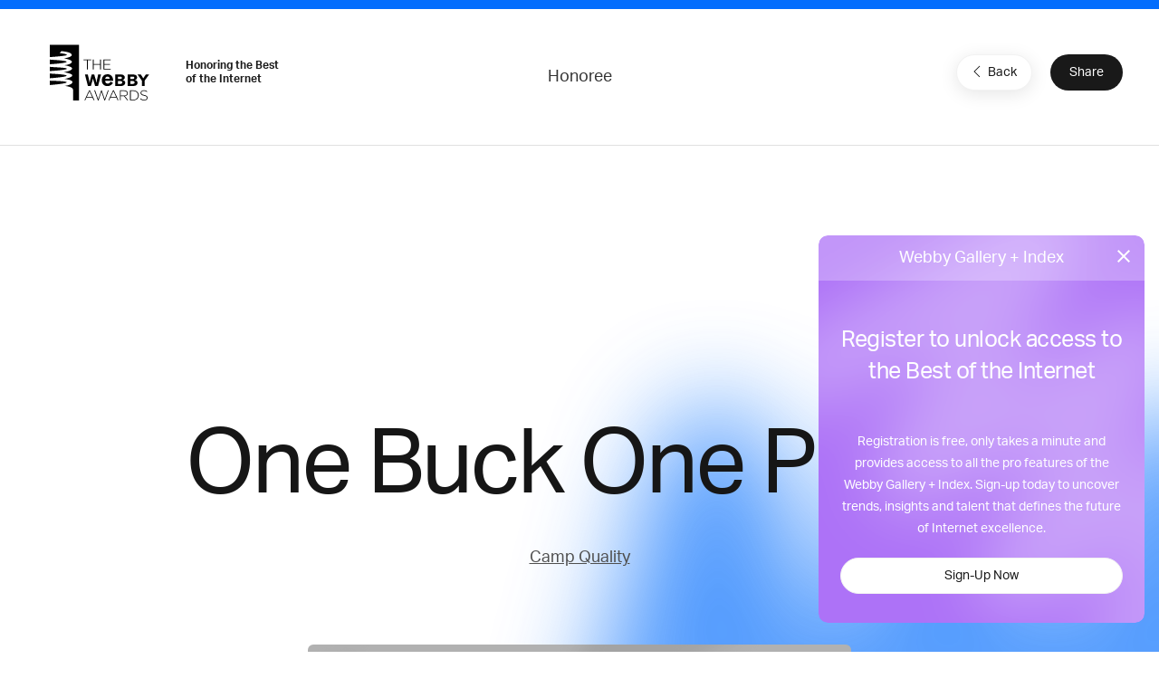

--- FILE ---
content_type: text/html; charset=utf-8
request_url: https://www.google.com/recaptcha/api2/anchor?ar=1&k=6LcC5f8qAAAAAN7E3g2z0N_EoPq3Vri8uXzTmFiO&co=aHR0cHM6Ly93aW5uZXJzLndlYmJ5YXdhcmRzLmNvbTo0NDM.&hl=en&v=PoyoqOPhxBO7pBk68S4YbpHZ&size=invisible&anchor-ms=20000&execute-ms=30000&cb=pv613dih0i95
body_size: 48741
content:
<!DOCTYPE HTML><html dir="ltr" lang="en"><head><meta http-equiv="Content-Type" content="text/html; charset=UTF-8">
<meta http-equiv="X-UA-Compatible" content="IE=edge">
<title>reCAPTCHA</title>
<style type="text/css">
/* cyrillic-ext */
@font-face {
  font-family: 'Roboto';
  font-style: normal;
  font-weight: 400;
  font-stretch: 100%;
  src: url(//fonts.gstatic.com/s/roboto/v48/KFO7CnqEu92Fr1ME7kSn66aGLdTylUAMa3GUBHMdazTgWw.woff2) format('woff2');
  unicode-range: U+0460-052F, U+1C80-1C8A, U+20B4, U+2DE0-2DFF, U+A640-A69F, U+FE2E-FE2F;
}
/* cyrillic */
@font-face {
  font-family: 'Roboto';
  font-style: normal;
  font-weight: 400;
  font-stretch: 100%;
  src: url(//fonts.gstatic.com/s/roboto/v48/KFO7CnqEu92Fr1ME7kSn66aGLdTylUAMa3iUBHMdazTgWw.woff2) format('woff2');
  unicode-range: U+0301, U+0400-045F, U+0490-0491, U+04B0-04B1, U+2116;
}
/* greek-ext */
@font-face {
  font-family: 'Roboto';
  font-style: normal;
  font-weight: 400;
  font-stretch: 100%;
  src: url(//fonts.gstatic.com/s/roboto/v48/KFO7CnqEu92Fr1ME7kSn66aGLdTylUAMa3CUBHMdazTgWw.woff2) format('woff2');
  unicode-range: U+1F00-1FFF;
}
/* greek */
@font-face {
  font-family: 'Roboto';
  font-style: normal;
  font-weight: 400;
  font-stretch: 100%;
  src: url(//fonts.gstatic.com/s/roboto/v48/KFO7CnqEu92Fr1ME7kSn66aGLdTylUAMa3-UBHMdazTgWw.woff2) format('woff2');
  unicode-range: U+0370-0377, U+037A-037F, U+0384-038A, U+038C, U+038E-03A1, U+03A3-03FF;
}
/* math */
@font-face {
  font-family: 'Roboto';
  font-style: normal;
  font-weight: 400;
  font-stretch: 100%;
  src: url(//fonts.gstatic.com/s/roboto/v48/KFO7CnqEu92Fr1ME7kSn66aGLdTylUAMawCUBHMdazTgWw.woff2) format('woff2');
  unicode-range: U+0302-0303, U+0305, U+0307-0308, U+0310, U+0312, U+0315, U+031A, U+0326-0327, U+032C, U+032F-0330, U+0332-0333, U+0338, U+033A, U+0346, U+034D, U+0391-03A1, U+03A3-03A9, U+03B1-03C9, U+03D1, U+03D5-03D6, U+03F0-03F1, U+03F4-03F5, U+2016-2017, U+2034-2038, U+203C, U+2040, U+2043, U+2047, U+2050, U+2057, U+205F, U+2070-2071, U+2074-208E, U+2090-209C, U+20D0-20DC, U+20E1, U+20E5-20EF, U+2100-2112, U+2114-2115, U+2117-2121, U+2123-214F, U+2190, U+2192, U+2194-21AE, U+21B0-21E5, U+21F1-21F2, U+21F4-2211, U+2213-2214, U+2216-22FF, U+2308-230B, U+2310, U+2319, U+231C-2321, U+2336-237A, U+237C, U+2395, U+239B-23B7, U+23D0, U+23DC-23E1, U+2474-2475, U+25AF, U+25B3, U+25B7, U+25BD, U+25C1, U+25CA, U+25CC, U+25FB, U+266D-266F, U+27C0-27FF, U+2900-2AFF, U+2B0E-2B11, U+2B30-2B4C, U+2BFE, U+3030, U+FF5B, U+FF5D, U+1D400-1D7FF, U+1EE00-1EEFF;
}
/* symbols */
@font-face {
  font-family: 'Roboto';
  font-style: normal;
  font-weight: 400;
  font-stretch: 100%;
  src: url(//fonts.gstatic.com/s/roboto/v48/KFO7CnqEu92Fr1ME7kSn66aGLdTylUAMaxKUBHMdazTgWw.woff2) format('woff2');
  unicode-range: U+0001-000C, U+000E-001F, U+007F-009F, U+20DD-20E0, U+20E2-20E4, U+2150-218F, U+2190, U+2192, U+2194-2199, U+21AF, U+21E6-21F0, U+21F3, U+2218-2219, U+2299, U+22C4-22C6, U+2300-243F, U+2440-244A, U+2460-24FF, U+25A0-27BF, U+2800-28FF, U+2921-2922, U+2981, U+29BF, U+29EB, U+2B00-2BFF, U+4DC0-4DFF, U+FFF9-FFFB, U+10140-1018E, U+10190-1019C, U+101A0, U+101D0-101FD, U+102E0-102FB, U+10E60-10E7E, U+1D2C0-1D2D3, U+1D2E0-1D37F, U+1F000-1F0FF, U+1F100-1F1AD, U+1F1E6-1F1FF, U+1F30D-1F30F, U+1F315, U+1F31C, U+1F31E, U+1F320-1F32C, U+1F336, U+1F378, U+1F37D, U+1F382, U+1F393-1F39F, U+1F3A7-1F3A8, U+1F3AC-1F3AF, U+1F3C2, U+1F3C4-1F3C6, U+1F3CA-1F3CE, U+1F3D4-1F3E0, U+1F3ED, U+1F3F1-1F3F3, U+1F3F5-1F3F7, U+1F408, U+1F415, U+1F41F, U+1F426, U+1F43F, U+1F441-1F442, U+1F444, U+1F446-1F449, U+1F44C-1F44E, U+1F453, U+1F46A, U+1F47D, U+1F4A3, U+1F4B0, U+1F4B3, U+1F4B9, U+1F4BB, U+1F4BF, U+1F4C8-1F4CB, U+1F4D6, U+1F4DA, U+1F4DF, U+1F4E3-1F4E6, U+1F4EA-1F4ED, U+1F4F7, U+1F4F9-1F4FB, U+1F4FD-1F4FE, U+1F503, U+1F507-1F50B, U+1F50D, U+1F512-1F513, U+1F53E-1F54A, U+1F54F-1F5FA, U+1F610, U+1F650-1F67F, U+1F687, U+1F68D, U+1F691, U+1F694, U+1F698, U+1F6AD, U+1F6B2, U+1F6B9-1F6BA, U+1F6BC, U+1F6C6-1F6CF, U+1F6D3-1F6D7, U+1F6E0-1F6EA, U+1F6F0-1F6F3, U+1F6F7-1F6FC, U+1F700-1F7FF, U+1F800-1F80B, U+1F810-1F847, U+1F850-1F859, U+1F860-1F887, U+1F890-1F8AD, U+1F8B0-1F8BB, U+1F8C0-1F8C1, U+1F900-1F90B, U+1F93B, U+1F946, U+1F984, U+1F996, U+1F9E9, U+1FA00-1FA6F, U+1FA70-1FA7C, U+1FA80-1FA89, U+1FA8F-1FAC6, U+1FACE-1FADC, U+1FADF-1FAE9, U+1FAF0-1FAF8, U+1FB00-1FBFF;
}
/* vietnamese */
@font-face {
  font-family: 'Roboto';
  font-style: normal;
  font-weight: 400;
  font-stretch: 100%;
  src: url(//fonts.gstatic.com/s/roboto/v48/KFO7CnqEu92Fr1ME7kSn66aGLdTylUAMa3OUBHMdazTgWw.woff2) format('woff2');
  unicode-range: U+0102-0103, U+0110-0111, U+0128-0129, U+0168-0169, U+01A0-01A1, U+01AF-01B0, U+0300-0301, U+0303-0304, U+0308-0309, U+0323, U+0329, U+1EA0-1EF9, U+20AB;
}
/* latin-ext */
@font-face {
  font-family: 'Roboto';
  font-style: normal;
  font-weight: 400;
  font-stretch: 100%;
  src: url(//fonts.gstatic.com/s/roboto/v48/KFO7CnqEu92Fr1ME7kSn66aGLdTylUAMa3KUBHMdazTgWw.woff2) format('woff2');
  unicode-range: U+0100-02BA, U+02BD-02C5, U+02C7-02CC, U+02CE-02D7, U+02DD-02FF, U+0304, U+0308, U+0329, U+1D00-1DBF, U+1E00-1E9F, U+1EF2-1EFF, U+2020, U+20A0-20AB, U+20AD-20C0, U+2113, U+2C60-2C7F, U+A720-A7FF;
}
/* latin */
@font-face {
  font-family: 'Roboto';
  font-style: normal;
  font-weight: 400;
  font-stretch: 100%;
  src: url(//fonts.gstatic.com/s/roboto/v48/KFO7CnqEu92Fr1ME7kSn66aGLdTylUAMa3yUBHMdazQ.woff2) format('woff2');
  unicode-range: U+0000-00FF, U+0131, U+0152-0153, U+02BB-02BC, U+02C6, U+02DA, U+02DC, U+0304, U+0308, U+0329, U+2000-206F, U+20AC, U+2122, U+2191, U+2193, U+2212, U+2215, U+FEFF, U+FFFD;
}
/* cyrillic-ext */
@font-face {
  font-family: 'Roboto';
  font-style: normal;
  font-weight: 500;
  font-stretch: 100%;
  src: url(//fonts.gstatic.com/s/roboto/v48/KFO7CnqEu92Fr1ME7kSn66aGLdTylUAMa3GUBHMdazTgWw.woff2) format('woff2');
  unicode-range: U+0460-052F, U+1C80-1C8A, U+20B4, U+2DE0-2DFF, U+A640-A69F, U+FE2E-FE2F;
}
/* cyrillic */
@font-face {
  font-family: 'Roboto';
  font-style: normal;
  font-weight: 500;
  font-stretch: 100%;
  src: url(//fonts.gstatic.com/s/roboto/v48/KFO7CnqEu92Fr1ME7kSn66aGLdTylUAMa3iUBHMdazTgWw.woff2) format('woff2');
  unicode-range: U+0301, U+0400-045F, U+0490-0491, U+04B0-04B1, U+2116;
}
/* greek-ext */
@font-face {
  font-family: 'Roboto';
  font-style: normal;
  font-weight: 500;
  font-stretch: 100%;
  src: url(//fonts.gstatic.com/s/roboto/v48/KFO7CnqEu92Fr1ME7kSn66aGLdTylUAMa3CUBHMdazTgWw.woff2) format('woff2');
  unicode-range: U+1F00-1FFF;
}
/* greek */
@font-face {
  font-family: 'Roboto';
  font-style: normal;
  font-weight: 500;
  font-stretch: 100%;
  src: url(//fonts.gstatic.com/s/roboto/v48/KFO7CnqEu92Fr1ME7kSn66aGLdTylUAMa3-UBHMdazTgWw.woff2) format('woff2');
  unicode-range: U+0370-0377, U+037A-037F, U+0384-038A, U+038C, U+038E-03A1, U+03A3-03FF;
}
/* math */
@font-face {
  font-family: 'Roboto';
  font-style: normal;
  font-weight: 500;
  font-stretch: 100%;
  src: url(//fonts.gstatic.com/s/roboto/v48/KFO7CnqEu92Fr1ME7kSn66aGLdTylUAMawCUBHMdazTgWw.woff2) format('woff2');
  unicode-range: U+0302-0303, U+0305, U+0307-0308, U+0310, U+0312, U+0315, U+031A, U+0326-0327, U+032C, U+032F-0330, U+0332-0333, U+0338, U+033A, U+0346, U+034D, U+0391-03A1, U+03A3-03A9, U+03B1-03C9, U+03D1, U+03D5-03D6, U+03F0-03F1, U+03F4-03F5, U+2016-2017, U+2034-2038, U+203C, U+2040, U+2043, U+2047, U+2050, U+2057, U+205F, U+2070-2071, U+2074-208E, U+2090-209C, U+20D0-20DC, U+20E1, U+20E5-20EF, U+2100-2112, U+2114-2115, U+2117-2121, U+2123-214F, U+2190, U+2192, U+2194-21AE, U+21B0-21E5, U+21F1-21F2, U+21F4-2211, U+2213-2214, U+2216-22FF, U+2308-230B, U+2310, U+2319, U+231C-2321, U+2336-237A, U+237C, U+2395, U+239B-23B7, U+23D0, U+23DC-23E1, U+2474-2475, U+25AF, U+25B3, U+25B7, U+25BD, U+25C1, U+25CA, U+25CC, U+25FB, U+266D-266F, U+27C0-27FF, U+2900-2AFF, U+2B0E-2B11, U+2B30-2B4C, U+2BFE, U+3030, U+FF5B, U+FF5D, U+1D400-1D7FF, U+1EE00-1EEFF;
}
/* symbols */
@font-face {
  font-family: 'Roboto';
  font-style: normal;
  font-weight: 500;
  font-stretch: 100%;
  src: url(//fonts.gstatic.com/s/roboto/v48/KFO7CnqEu92Fr1ME7kSn66aGLdTylUAMaxKUBHMdazTgWw.woff2) format('woff2');
  unicode-range: U+0001-000C, U+000E-001F, U+007F-009F, U+20DD-20E0, U+20E2-20E4, U+2150-218F, U+2190, U+2192, U+2194-2199, U+21AF, U+21E6-21F0, U+21F3, U+2218-2219, U+2299, U+22C4-22C6, U+2300-243F, U+2440-244A, U+2460-24FF, U+25A0-27BF, U+2800-28FF, U+2921-2922, U+2981, U+29BF, U+29EB, U+2B00-2BFF, U+4DC0-4DFF, U+FFF9-FFFB, U+10140-1018E, U+10190-1019C, U+101A0, U+101D0-101FD, U+102E0-102FB, U+10E60-10E7E, U+1D2C0-1D2D3, U+1D2E0-1D37F, U+1F000-1F0FF, U+1F100-1F1AD, U+1F1E6-1F1FF, U+1F30D-1F30F, U+1F315, U+1F31C, U+1F31E, U+1F320-1F32C, U+1F336, U+1F378, U+1F37D, U+1F382, U+1F393-1F39F, U+1F3A7-1F3A8, U+1F3AC-1F3AF, U+1F3C2, U+1F3C4-1F3C6, U+1F3CA-1F3CE, U+1F3D4-1F3E0, U+1F3ED, U+1F3F1-1F3F3, U+1F3F5-1F3F7, U+1F408, U+1F415, U+1F41F, U+1F426, U+1F43F, U+1F441-1F442, U+1F444, U+1F446-1F449, U+1F44C-1F44E, U+1F453, U+1F46A, U+1F47D, U+1F4A3, U+1F4B0, U+1F4B3, U+1F4B9, U+1F4BB, U+1F4BF, U+1F4C8-1F4CB, U+1F4D6, U+1F4DA, U+1F4DF, U+1F4E3-1F4E6, U+1F4EA-1F4ED, U+1F4F7, U+1F4F9-1F4FB, U+1F4FD-1F4FE, U+1F503, U+1F507-1F50B, U+1F50D, U+1F512-1F513, U+1F53E-1F54A, U+1F54F-1F5FA, U+1F610, U+1F650-1F67F, U+1F687, U+1F68D, U+1F691, U+1F694, U+1F698, U+1F6AD, U+1F6B2, U+1F6B9-1F6BA, U+1F6BC, U+1F6C6-1F6CF, U+1F6D3-1F6D7, U+1F6E0-1F6EA, U+1F6F0-1F6F3, U+1F6F7-1F6FC, U+1F700-1F7FF, U+1F800-1F80B, U+1F810-1F847, U+1F850-1F859, U+1F860-1F887, U+1F890-1F8AD, U+1F8B0-1F8BB, U+1F8C0-1F8C1, U+1F900-1F90B, U+1F93B, U+1F946, U+1F984, U+1F996, U+1F9E9, U+1FA00-1FA6F, U+1FA70-1FA7C, U+1FA80-1FA89, U+1FA8F-1FAC6, U+1FACE-1FADC, U+1FADF-1FAE9, U+1FAF0-1FAF8, U+1FB00-1FBFF;
}
/* vietnamese */
@font-face {
  font-family: 'Roboto';
  font-style: normal;
  font-weight: 500;
  font-stretch: 100%;
  src: url(//fonts.gstatic.com/s/roboto/v48/KFO7CnqEu92Fr1ME7kSn66aGLdTylUAMa3OUBHMdazTgWw.woff2) format('woff2');
  unicode-range: U+0102-0103, U+0110-0111, U+0128-0129, U+0168-0169, U+01A0-01A1, U+01AF-01B0, U+0300-0301, U+0303-0304, U+0308-0309, U+0323, U+0329, U+1EA0-1EF9, U+20AB;
}
/* latin-ext */
@font-face {
  font-family: 'Roboto';
  font-style: normal;
  font-weight: 500;
  font-stretch: 100%;
  src: url(//fonts.gstatic.com/s/roboto/v48/KFO7CnqEu92Fr1ME7kSn66aGLdTylUAMa3KUBHMdazTgWw.woff2) format('woff2');
  unicode-range: U+0100-02BA, U+02BD-02C5, U+02C7-02CC, U+02CE-02D7, U+02DD-02FF, U+0304, U+0308, U+0329, U+1D00-1DBF, U+1E00-1E9F, U+1EF2-1EFF, U+2020, U+20A0-20AB, U+20AD-20C0, U+2113, U+2C60-2C7F, U+A720-A7FF;
}
/* latin */
@font-face {
  font-family: 'Roboto';
  font-style: normal;
  font-weight: 500;
  font-stretch: 100%;
  src: url(//fonts.gstatic.com/s/roboto/v48/KFO7CnqEu92Fr1ME7kSn66aGLdTylUAMa3yUBHMdazQ.woff2) format('woff2');
  unicode-range: U+0000-00FF, U+0131, U+0152-0153, U+02BB-02BC, U+02C6, U+02DA, U+02DC, U+0304, U+0308, U+0329, U+2000-206F, U+20AC, U+2122, U+2191, U+2193, U+2212, U+2215, U+FEFF, U+FFFD;
}
/* cyrillic-ext */
@font-face {
  font-family: 'Roboto';
  font-style: normal;
  font-weight: 900;
  font-stretch: 100%;
  src: url(//fonts.gstatic.com/s/roboto/v48/KFO7CnqEu92Fr1ME7kSn66aGLdTylUAMa3GUBHMdazTgWw.woff2) format('woff2');
  unicode-range: U+0460-052F, U+1C80-1C8A, U+20B4, U+2DE0-2DFF, U+A640-A69F, U+FE2E-FE2F;
}
/* cyrillic */
@font-face {
  font-family: 'Roboto';
  font-style: normal;
  font-weight: 900;
  font-stretch: 100%;
  src: url(//fonts.gstatic.com/s/roboto/v48/KFO7CnqEu92Fr1ME7kSn66aGLdTylUAMa3iUBHMdazTgWw.woff2) format('woff2');
  unicode-range: U+0301, U+0400-045F, U+0490-0491, U+04B0-04B1, U+2116;
}
/* greek-ext */
@font-face {
  font-family: 'Roboto';
  font-style: normal;
  font-weight: 900;
  font-stretch: 100%;
  src: url(//fonts.gstatic.com/s/roboto/v48/KFO7CnqEu92Fr1ME7kSn66aGLdTylUAMa3CUBHMdazTgWw.woff2) format('woff2');
  unicode-range: U+1F00-1FFF;
}
/* greek */
@font-face {
  font-family: 'Roboto';
  font-style: normal;
  font-weight: 900;
  font-stretch: 100%;
  src: url(//fonts.gstatic.com/s/roboto/v48/KFO7CnqEu92Fr1ME7kSn66aGLdTylUAMa3-UBHMdazTgWw.woff2) format('woff2');
  unicode-range: U+0370-0377, U+037A-037F, U+0384-038A, U+038C, U+038E-03A1, U+03A3-03FF;
}
/* math */
@font-face {
  font-family: 'Roboto';
  font-style: normal;
  font-weight: 900;
  font-stretch: 100%;
  src: url(//fonts.gstatic.com/s/roboto/v48/KFO7CnqEu92Fr1ME7kSn66aGLdTylUAMawCUBHMdazTgWw.woff2) format('woff2');
  unicode-range: U+0302-0303, U+0305, U+0307-0308, U+0310, U+0312, U+0315, U+031A, U+0326-0327, U+032C, U+032F-0330, U+0332-0333, U+0338, U+033A, U+0346, U+034D, U+0391-03A1, U+03A3-03A9, U+03B1-03C9, U+03D1, U+03D5-03D6, U+03F0-03F1, U+03F4-03F5, U+2016-2017, U+2034-2038, U+203C, U+2040, U+2043, U+2047, U+2050, U+2057, U+205F, U+2070-2071, U+2074-208E, U+2090-209C, U+20D0-20DC, U+20E1, U+20E5-20EF, U+2100-2112, U+2114-2115, U+2117-2121, U+2123-214F, U+2190, U+2192, U+2194-21AE, U+21B0-21E5, U+21F1-21F2, U+21F4-2211, U+2213-2214, U+2216-22FF, U+2308-230B, U+2310, U+2319, U+231C-2321, U+2336-237A, U+237C, U+2395, U+239B-23B7, U+23D0, U+23DC-23E1, U+2474-2475, U+25AF, U+25B3, U+25B7, U+25BD, U+25C1, U+25CA, U+25CC, U+25FB, U+266D-266F, U+27C0-27FF, U+2900-2AFF, U+2B0E-2B11, U+2B30-2B4C, U+2BFE, U+3030, U+FF5B, U+FF5D, U+1D400-1D7FF, U+1EE00-1EEFF;
}
/* symbols */
@font-face {
  font-family: 'Roboto';
  font-style: normal;
  font-weight: 900;
  font-stretch: 100%;
  src: url(//fonts.gstatic.com/s/roboto/v48/KFO7CnqEu92Fr1ME7kSn66aGLdTylUAMaxKUBHMdazTgWw.woff2) format('woff2');
  unicode-range: U+0001-000C, U+000E-001F, U+007F-009F, U+20DD-20E0, U+20E2-20E4, U+2150-218F, U+2190, U+2192, U+2194-2199, U+21AF, U+21E6-21F0, U+21F3, U+2218-2219, U+2299, U+22C4-22C6, U+2300-243F, U+2440-244A, U+2460-24FF, U+25A0-27BF, U+2800-28FF, U+2921-2922, U+2981, U+29BF, U+29EB, U+2B00-2BFF, U+4DC0-4DFF, U+FFF9-FFFB, U+10140-1018E, U+10190-1019C, U+101A0, U+101D0-101FD, U+102E0-102FB, U+10E60-10E7E, U+1D2C0-1D2D3, U+1D2E0-1D37F, U+1F000-1F0FF, U+1F100-1F1AD, U+1F1E6-1F1FF, U+1F30D-1F30F, U+1F315, U+1F31C, U+1F31E, U+1F320-1F32C, U+1F336, U+1F378, U+1F37D, U+1F382, U+1F393-1F39F, U+1F3A7-1F3A8, U+1F3AC-1F3AF, U+1F3C2, U+1F3C4-1F3C6, U+1F3CA-1F3CE, U+1F3D4-1F3E0, U+1F3ED, U+1F3F1-1F3F3, U+1F3F5-1F3F7, U+1F408, U+1F415, U+1F41F, U+1F426, U+1F43F, U+1F441-1F442, U+1F444, U+1F446-1F449, U+1F44C-1F44E, U+1F453, U+1F46A, U+1F47D, U+1F4A3, U+1F4B0, U+1F4B3, U+1F4B9, U+1F4BB, U+1F4BF, U+1F4C8-1F4CB, U+1F4D6, U+1F4DA, U+1F4DF, U+1F4E3-1F4E6, U+1F4EA-1F4ED, U+1F4F7, U+1F4F9-1F4FB, U+1F4FD-1F4FE, U+1F503, U+1F507-1F50B, U+1F50D, U+1F512-1F513, U+1F53E-1F54A, U+1F54F-1F5FA, U+1F610, U+1F650-1F67F, U+1F687, U+1F68D, U+1F691, U+1F694, U+1F698, U+1F6AD, U+1F6B2, U+1F6B9-1F6BA, U+1F6BC, U+1F6C6-1F6CF, U+1F6D3-1F6D7, U+1F6E0-1F6EA, U+1F6F0-1F6F3, U+1F6F7-1F6FC, U+1F700-1F7FF, U+1F800-1F80B, U+1F810-1F847, U+1F850-1F859, U+1F860-1F887, U+1F890-1F8AD, U+1F8B0-1F8BB, U+1F8C0-1F8C1, U+1F900-1F90B, U+1F93B, U+1F946, U+1F984, U+1F996, U+1F9E9, U+1FA00-1FA6F, U+1FA70-1FA7C, U+1FA80-1FA89, U+1FA8F-1FAC6, U+1FACE-1FADC, U+1FADF-1FAE9, U+1FAF0-1FAF8, U+1FB00-1FBFF;
}
/* vietnamese */
@font-face {
  font-family: 'Roboto';
  font-style: normal;
  font-weight: 900;
  font-stretch: 100%;
  src: url(//fonts.gstatic.com/s/roboto/v48/KFO7CnqEu92Fr1ME7kSn66aGLdTylUAMa3OUBHMdazTgWw.woff2) format('woff2');
  unicode-range: U+0102-0103, U+0110-0111, U+0128-0129, U+0168-0169, U+01A0-01A1, U+01AF-01B0, U+0300-0301, U+0303-0304, U+0308-0309, U+0323, U+0329, U+1EA0-1EF9, U+20AB;
}
/* latin-ext */
@font-face {
  font-family: 'Roboto';
  font-style: normal;
  font-weight: 900;
  font-stretch: 100%;
  src: url(//fonts.gstatic.com/s/roboto/v48/KFO7CnqEu92Fr1ME7kSn66aGLdTylUAMa3KUBHMdazTgWw.woff2) format('woff2');
  unicode-range: U+0100-02BA, U+02BD-02C5, U+02C7-02CC, U+02CE-02D7, U+02DD-02FF, U+0304, U+0308, U+0329, U+1D00-1DBF, U+1E00-1E9F, U+1EF2-1EFF, U+2020, U+20A0-20AB, U+20AD-20C0, U+2113, U+2C60-2C7F, U+A720-A7FF;
}
/* latin */
@font-face {
  font-family: 'Roboto';
  font-style: normal;
  font-weight: 900;
  font-stretch: 100%;
  src: url(//fonts.gstatic.com/s/roboto/v48/KFO7CnqEu92Fr1ME7kSn66aGLdTylUAMa3yUBHMdazQ.woff2) format('woff2');
  unicode-range: U+0000-00FF, U+0131, U+0152-0153, U+02BB-02BC, U+02C6, U+02DA, U+02DC, U+0304, U+0308, U+0329, U+2000-206F, U+20AC, U+2122, U+2191, U+2193, U+2212, U+2215, U+FEFF, U+FFFD;
}

</style>
<link rel="stylesheet" type="text/css" href="https://www.gstatic.com/recaptcha/releases/PoyoqOPhxBO7pBk68S4YbpHZ/styles__ltr.css">
<script nonce="LKHmdzqcMfgfxhBZuuo-BA" type="text/javascript">window['__recaptcha_api'] = 'https://www.google.com/recaptcha/api2/';</script>
<script type="text/javascript" src="https://www.gstatic.com/recaptcha/releases/PoyoqOPhxBO7pBk68S4YbpHZ/recaptcha__en.js" nonce="LKHmdzqcMfgfxhBZuuo-BA">
      
    </script></head>
<body><div id="rc-anchor-alert" class="rc-anchor-alert"></div>
<input type="hidden" id="recaptcha-token" value="[base64]">
<script type="text/javascript" nonce="LKHmdzqcMfgfxhBZuuo-BA">
      recaptcha.anchor.Main.init("[\x22ainput\x22,[\x22bgdata\x22,\x22\x22,\[base64]/[base64]/[base64]/[base64]/cjw8ejpyPj4+eil9Y2F0Y2gobCl7dGhyb3cgbDt9fSxIPWZ1bmN0aW9uKHcsdCx6KXtpZih3PT0xOTR8fHc9PTIwOCl0LnZbd10/dC52W3ddLmNvbmNhdCh6KTp0LnZbd109b2Yoeix0KTtlbHNle2lmKHQuYkImJnchPTMxNylyZXR1cm47dz09NjZ8fHc9PTEyMnx8dz09NDcwfHx3PT00NHx8dz09NDE2fHx3PT0zOTd8fHc9PTQyMXx8dz09Njh8fHc9PTcwfHx3PT0xODQ/[base64]/[base64]/[base64]/bmV3IGRbVl0oSlswXSk6cD09Mj9uZXcgZFtWXShKWzBdLEpbMV0pOnA9PTM/bmV3IGRbVl0oSlswXSxKWzFdLEpbMl0pOnA9PTQ/[base64]/[base64]/[base64]/[base64]\x22,\[base64]\\u003d\x22,\x22TxNPNcKLwqDDqGgVeHA/wpcKOmbDpFvCnClgecO6w7Mkw7nCuH3DjGDCpzXDr2DCjCfDkcKHScKcQQoAw4AjIyhpw7Y7w74BL8KfLgERV0U1PzUXwr7CqWrDjwrClMOmw6Evwq4mw6zDisKjw4dsRMOswpHDu8OEIB7CnmbDkMKlwqA8wqUew4Q/NnTCtWBsw6cOfyHCosOpEsOTSHnCulwyIMOawqgrdW8IJ8ODw4bCliUvwobDtsKsw4vDjMOrNxtWaMKSwrzCssOidD/Cg8OHw7nChCfCr8OIwqHCtsKnwphVPjrCvMKGUcOCaiLCq8K5wrPClj8WwonDl1wYwoDCswwWwpXCoMKlwpNmw6QVwqXDo8KdSsOswrfDqidtw7sqwr9Yw7jDqcKtw6wtw7JjAsOaJCzDgHXDosOow4ERw7gQw5ISw4offQZFA8K7CMKbwpU/Cl7DpwvDs8OVQ0A1EsK+Kkxmw4sXw6vDicOqw63CucK0BMKCdMOKX0PDrcK2J8KTw6LCncOSI8OPwqXCl3jDk2/DrTzDqio5AcKiB8O1Si3DgcKLEXYbw4zCgxTCjmk1wr/DvMKcw7sawq3CuMOyOcKKNMKXOMOGwrMNOz7CqX59Yg7CjsOGahE7FcKDwosywoklQcOEw6BXw71uwpJTVcO0O8K8w7NBbzZuw5hHwoHCucOOYcOjZRDCjsOUw5dew7/DjcKPYsO9w5PDq8ONwp4+w77CjsOFBEXDp3wzwqPDq8OXZ2JvWcOYC2/DocKewqhDw6vDjMOTwrMGwqTDtE5Sw7FgwoI/wqsaXC7CiWnClErClFzCu8OYdELCjU9RbsKPUiPCjsOrw6AJDCBbYXlWFsOUw7DCi8OWLnjDpC4PGlAMYHLClhlLUg8FXQU6QcKUPnLDt8O3IMKYwp/DjcKsWGU+RRzCtMOYdcKdw4/Dtk3DjEPDpcOfwqzCtz9YD8KZwqfCgh7CinfCqsK5wpjDmsOKSllrMEjDokUbTS9EI8OoworCq3hGaVZzRQvCvcKcbsODfMOWAcK2P8Ojwox6KgXDrMOeHVTDg8KFw5gCBsOvw5d4wovCjHdKwonDulU4JMO+bsOdWcOgWlfCk0XDpythwpXDuR/Cql8yFXrDgcK2OcOKSy/DrGxQKcKVwplGMgnCjSxLw5puw5rCncO5wq5TXWzCkyXCvSgqw63Dkj0Dwr/Dm19Wwp/[base64]/DkcKywphqwqwDwrjCoinCkcORVsKOwrloewUsFsO8wqUzw5jCpMODwrMzJ8KfIMOSe0TDrcKOw5jDsifClcK4VsOOVsKFJ1ZPVzIvwop8w7dyw6fDgw7CoT8gIMOjagrDrmgKRsKkw5XCrHBawp/DmDJLfWTCpE7Dli5Hw4dYFcKCfCpaw5QsNjtSwr3CuE/Dk8Opw6dVE8OFGcOFPMKXw58RPcKbw4jDp8O2V8KRw67Cg8OCLXrDqcKqw5sHPkzCsijDlVhfK8KlXlosw63CjlTCp8OLPVPCoXBVw6pmworClsKBwq/CjsK7KwzChEzCu8Kqw5/CtMOITcOew4s9wq3CjMKPCUwIUxkoIsKhwpPCq1PCkUTCpTMYwpIhwqLCl8OpIcKvMDnDhGMjV8K2wqHCg3pafGstw5bCnT14w5ptHmjDjyHCq0cpCMKow6HCmMK/w44mAXnDosOrw5/CtMOXE8OkXMOXR8Ouw6bDpmLDjgLDscOhFMKIGQLCsnI1NMKSwq0VJsOSwoAeP8K3w6F+wpBNIsOww7HCocKSDw8yw4zDvsKXNwHDsWPCisOlIxzDhhJmLUZDwr7DjmvCgDnDqT8mcWrDjC7CsUNSOxoXw4jCssOybGLDllpbOAhwU8OEwoXDqEhHw5Ayw4gew58hwo/CisKJMCvDocKewooHwo7DoVZUw6JSGHdUTEjDuVzCvFsfw6YnXsOWPwgow67CrsOWwpLDpC4BBsORwqtMVX0UwqbCtMKrwrLDhcOGw47ChMO+w4XDnsOBUGxKwrTCljFzKQrDu8O9B8Otw4bCiMONw65Lwo7CiMKqwrvCp8KxJXjCjwtOw5/CpVLCtUXCiMOuw7lNeMK5VcKZCm/CmhY0w4jClMO9wrhyw6XDncKyw4TDsUFPCsOPwqPCpcOsw5NlXcOQU3XDlMOZLDnDtcKpccK5UQN9VGRFw5M+akFaVcO4WMOpwqXCpsKPw6JWfMK7VMOjGyBLcMK/w5nDt1zDmkzCsG7DsXNuH8KBVcO6w4Qdw7l/wqtnHBzCnsKsWSrDh8K2XsKjw55Dw4hCHsKTw5/CksKNwqnDqjfCksKHwojCt8OrUF/Cii4/[base64]/CscKcIkYcw4c/K8OPaz1KccOWwqhDYcKEwp/Dq0DCqcKNwqIkw49pC8Omw6IabW0yVTdPw6oXWTHDvlUpw6/Cr8KneGwLbMKbOsKMPyBuwoDCjHlQTBxPHsKMwpXDqkAuwp0kwqZfIRfDrWjCucOEbcO/wqvCgMOSwpnCn8KYFCXCu8OqRTzCpMKywoxOwojDuMKFwrBGTcOVwrtGwpcqwqPDnCI8w6xLHcOpwqgvZMOiw6XCkMOYw5QVwpvDkcOVfMKLw4YSwonCjTBHBcO2w5MRwrjCqybDkW/DkWoKwrFJNirCuF/Dgz06wpvDq8Okbitcw759KUfCucOpw6/CsSTDjB/DjxjCtsOowoFPw58Tw6XCtW3Cp8KUcMKGw5EWVWxAw74wwr1TX2doY8Kaw4xhwqPDoyQ2wp/CumjCrVzCv1x2wovCpMOkw4HCqRFgwrZJw5pUPMO+wo3CjMKNwprCnsKuUBoEwprCrMKbLmrDrsOswpI+wqTCu8OHw4kTaxTDs8KHJFLChMK0wronfzBrwqAVAMO2woPCnMKJJnIKwrg3fcORwrN7Kxxgw4E6chbDt8O6fDHDpjAyf8Oow6nDtMOfwp3Cu8Ocw4VCw7/Dt8KawqpJw7nDocOlwqfCu8OPAUsyw6jDlsKiw7vDqT07JilNw4rDj8O6P2zCrl3Dh8OsV1vCiMOZJsK2wqbDusO3w6vDjcKVwqVbw7UlwrV8w6PDvV/CtVDDqzDDkcK8w5PDoTV6wrEfcsK3OcK0PcOXwoXCv8KBUMK+wolXbHJkC8KWHcOnw4INwplBXcKxw6NYbgcBw5YxW8K6w6pqw5rDsmNiYR3Cp8Okwq/Cs8O6KDPCisObwqgfwqVhw4Z1OsK8R3JFDMOsQMKCLsOEJTnCoEsYwpDDhnwsw54wwq0Fw6LCsU0nLMOaw4TDhEsSw7PCqW7CsMOlOl3DmsOtN2FjW2ENGMKXwrXCtmTCv8K4wo7DtFnDvcKxaBfCnVN/wok6wqhwwpnCkMKTwrUFMMKRAzXCgyjDoDTCmAHDm3Msw5nDscKuAzFUw4MWbMO/[base64]/ChwcpwqTCmSbDg8KUMBoSAD3DlsOSfQLDq8KOwrs1w5bCkV4vw49zw7jDjg3Cl8OQw5nChsOJNcOgA8OsCsOdOcKaw4FcecOxw53Ch0JkScOAOsKNYMOoDsOnGUHCisK/wqZgcCHCiCzDv8OVw5DCjx8yw74NwqXCmkXCsiMCwpLDmcK8w4zDvXh+w6lhFMKpMcORwroFbcKSPmcKw5fDhSjDjcKGwq5+FsO7K3prw5UzwoQAFDrDpS0Cw7ciw4tQw4zChHDCqGp/w5bDkx4JCWvDlGpPwrDCjVfDrnDCpMKNa3E7w6bCqCzDph/[base64]/w6/[base64]/[base64]/DncOAw51SwofDuMOEw4vCthBzbzXDnsKPwqXDkWwxw7pww6TCpHsjw6jCj3bDhcOkw7Vxw6rCqcOlw6YrVsO8LcODwpDDqMKLwqNGVV4QwotQwrrCmXnCgT5THhhRDi/Dr8KVRcKTwp9TN8OYS8KiRRhaW8OZczk7wrk/w5Mab8OqZsOUwr7CjUPCkTU+IcK+wrfDqh0/[base64]/wr7Dmy7Co8OlOF9Owq0+FFrDo8OVwqXDgcOfw7rChcKbwoLDmAQ2w6HCoV3CoMKYwqI4XSvDtcKZwpXDvsKKw6F1wq/DnU8wVFrCmzfCinh9X0DDm3kHwq/[base64]/CkHCo0JaIsKWRyXDg8ORLC3Cq8KWw6jDm8KTSsOzwoHDlELDgMOXw7XDlwTDjErDj8OBF8KFw6JiYD1vwqEqIxsUw5TCvMKPw4rDlcObwobDh8KGw7xaZMO+wpjCj8Kkw7ZiVAfDuiUTInFmw7Iuw4Eawp/Ct23CplUxHFXDh8OYW1nDiA/DjcKtNjXCksKaw6bCp8K5CH9cGiR8LsKdw6YMJD3Dm3pPw47Cm0x4w6t0w4fDsMORCcOCw6LDlMKBKXHCucOHBsKxwph7wqTDtcObEnvDrz4cwp7DkEcFbcKFc1spw6bCjMOww5zDvsKDLlvCoDV1A8OLD8OlUsO5w41iWizDvcOXw5rDkMOmwp/[base64]/Ct8O2WMKVfCDDhkTDnn7Cq8K/[base64]/DiMKjw7HCr8KGAcKAAx0MYQ/DnsKNw74XEcOFw7LCrU3CncOfw6PCpMOTw6jCp8Oiw7rDtsKVwqE0wo92wpPCjcOcSj7Dm8KwExxAwogGHTA8w5DDoWjDiUzDq8OGwpQRVGXDrCRow4rDrwDDnMKPNMOfXsO2JCXCpcKueU/Dq2gEcsK1bcObw7wCw4VcEyh6wpJtw5AIVsOOM8O6wpVkMsOew5zCqsKBPAwaw4JGw6vDsAFSw7jDn8KKGxbDgMK4wpljJsOrPsOkw5DClMOXWcOTeiJZwrQ1IcOKZcKJw5XDmFk9wod1AydHwrnDtcK0IsOiwq9Yw5vDq8OTwrDChiNXB8KtQcO0Kx/Dpn7CkcONwq7DqMKowo/[base64]/Ci8KFw6zCgsKmGgMow4UjwoFyHR1seMKadDXDscONw5vCpsKBwpHDnMOXw6nCvTXDgMOELADCmyosHmtnwq/DiMOwO8OCJMKWKSXDgMKDw4gBasKLCEN3e8KYTMKVTiXDg0DCmMOZwofDqcOtUsO8wq7CqMKzw5bDs1Irwrgtw5URMVptYQhpwrrDjljCtGbCmADDgDLDqG3DugnCrsOyw4AuckPChz0+DsOewr1Ewr/Dr8O1w6E0wr4yesOyJ8KNwpJ/[base64]/DojwuwoEaw6YzwpZ7bcKBH8KewqpnSG3DkirCo2TCu8K5XSljFCoBw4TCslhON8OewrtCwpVEwprDumLCsMOBKcOcGsOXB8KAw5Y7wopZKX4cKxlLwo8vwqM6wqIqNxfDl8KGLMO/wpJew5bCnMOgw4rDqT5Owo3Cq8KFCsKSwoPCosK3AVXClEXDtsK4wp/DkcKUe8OeJh/Cu8OnwqrDnwPDn8OfIxXCosK3fkcew40Ow7bDhUDDqWjDnMKcw7oYCXDDmX3DisOyTMOwUMO1T8OjfgDDm2UowrZMeMOOOBF9cChxwpbDmMK2HnfCkcKkw63Cj8OoS2hmXRrDp8KxTcOHCnwMOlEdwoLCqBwpw7LDnsO/[base64]/CqGXDq8K7w7ZjwqHDjsKbcMKUOcK4Vwp4wpxdASjDtcKjX1Nhw7jCqcKoTcO9PTfCnHTCvh8/[base64]/w6kYw7/Cs8Ohw5pew7A1wo7DisKPwpzCmyzDnknCjsO8WRLCqsKvMsOqwpfCkF7DpMKWw6x8KsKBw7wZEcKYJMKOwqAtB8KGw4bDrsO2RxbCtm7Dv1oCwqgOTnBvKh3Dr2LCvMOqDiZ0w5AOwr1Zw6/CocKQw5YHIMKow753wpwzw63CpjfDi2LCrsOyw5nDgVDCjMOmw4jCoAnDg8OwFMOkOSjDhgTCoVfDgsO0BmJBwpvDm8O8w4VCdikdwr7DqU/Cg8KfP2HDp8Oow77CtMOHwpfCvsKiwp0uwonCmkHChg/Cq3DDicKAB0nDl8KNPcKtSMOUJAptw5zDgx7Cgzcrwp/Ch8O8wqAMKsO9AXNoJMK0woEVwoHCs8O/J8KjcjxAwqfDlUPDvl82LCDDq8OHwp4+w6Z5wpnCuV3CtsOPWsOKwpAGN8OyPcKywrrDlWQ7NsO/QkbCgi3Dli0obMOaw6nDvkcWasOOwrlodcOafB7ClsK4EMKRV8OcTC7Cj8OpNcOdRnskdTfCgMKafsOFwoh/NjVjw7UDBcK+w63DjcK1FMKhw7IAYVHDkGDCoXlrMMKMdsObwpPDoAXDqMOTD8O7BnrCtsO4CVokOD/ChB/Ci8Otw6vDrx7DmUNpw511cTh5DFpbdMK0wqrDmBbCjDXDh8O9w6gywrNcwp4fRcKqb8O1wrlEPiMPSA/DvhA1R8OLwpZVwozCvcOvccKTwpjCu8OEwo7Ck8KqO8KGwrYOd8OHwp/Cv8OLwrDDrcK6w4w4DsKbd8OEw5bDqcOLw5dewqLDqMO7XicfHRhew7NxVnQYw7YAwqhQRXDDgcOzw79tw5NiRD/CvMORTQ7DngMJwrTCosKPajDCpwYfwq3Dp8KJwprDiMKAwrMJwogXNhcUD8OWw77DoAjCv25MUzbDqcOvYsOywrLDl8Oqw4jCkMKBw67CuRZEw5F6WcOqUcOawobDm1AxwpF+V8K6H8KZwo3DvMOJw55/YsKYwp9KKMKjflZrw4/CqMOBw5XDmhIgVlVtVsKvwoLDvSNDw7MAcMOewqt0csKKw7bDpjppwoQewrd6woEhw47Ch0HCksKjEwTCv0rDkMOeCl/CscK+fgTDvsOiYHMpw5HCt3LDgsORScKsGxLCuMKBw7rDsMKCw5zDpVQCLCZcWcKqEVdOwotwf8OEwptAKG18w4bCpxw8Aj5ywq/CnsOWH8Oww4VHw4Rqw7EHwr3DkF5IPChzHikwLkrCo8Oxb3UNL3TDhGzDmjXDnMOWIX9pOQoPSMKAwo3DqG5LNDApw5XCosOKZ8Oqw7IgMsOmMXIWP03CjMKzEirCqTl8b8KIw5jCm8KKOsKOAsOqP1rCscOewpnDtBvCtEonS8Onwo/DrMOVw7Jpwpkfw73ColbDjxFZFMKRwo/[base64]/[base64]/Dm8OxD8K2w7wXwrHDoErCixnDnl5Jw6dMw7/DnMOuwpZJNVXDrMKfwrrDpBMow6LDucOAK8K+w7TDnA3DtMK/wpjCg8KrwoLDvsOOw6rDgl3DnMK1w4dBezBtwoLCpMOQw47DkFYzBSLDuF1aHMKuKMO/w6vDjMKLwot/wqtCIcOxWQjDhQ7DhFDDmMKNF8OOw5F5LcOBZMONwqPCl8OGM8OOWcKKw47CvkoaJcKYSRrClWrDsHjDm21uw7kIBUjDkcOGwojCp8KRE8KPGsKcWsKLbMKdKXlVw6YIWQgFw5nCosOFNTfDhcKcJMOTwpc2wpcnd8OHwpbDmcOkPsOzQH3DmsK/DVJvb1LDunQ/[base64]/w5/ChMO1w513wpjDjBY4wrzCuTfCvcKvwoV7bVjCgBvDnnjCjA/DpMOhw4JKwrbCk1xND8K4MTzDtRMjIyfDrjbDs8ORwrrCi8KUwo/CvznCsEJPb8OEw5HCocOOTsKiwqViwqDDrcK0woN3wq1Jw4hWGcKiwqpLK8KEwqcew6A1fMKlw7c0w4TDvFcCw5/[base64]/Dmx0Hw6bCszEZwpUNwrFEwqTCr8OxCz/Dq35ebRNVThVHF8ONwp8+W8O3w5pkwrTDp8KBQ8OEw6gqHzslw4dKP1Nvw6gxKcO6Pgd3wpXDtcK3wpMYUsO1Q8OQw53Cg8KPwodnwrPDhMKKO8K/woPDjWnCnQw9BcOaFjXCvibCt1gwHVLDvsKpwpEJw6h/[base64]/Dh8OKG3wlOsO+PsO2wqfCm1bDi8KubH/Dq8K5TQnDv8OtchwLw4pbwokowrfCqHXDisKjw4l2esKUH8O1FMOMccO3esKHfcKVBcOvwqM0wpZgwqoZwrhcVsK5VGvCicKGTQY2Hh8DJMOvX8KuBcO0woxUWGPCmHXCqHfCg8O4w4VWajrDi8K7wp/CksOEw4jCs8O+w59ZYcKZGToKwpDDkcOOZxfCrHVxd8KQC0DDlMKow5FCOcKnwp9nw6bCnsOZDw53w6jDr8KkNmIKw4zDkD7DsBbDj8O4AsO2Gwstw4fDqCzDoWXDihBOwrBKOsOjw6jDghVCw7ZswoAhGMO+woJ+QjzDnm/[base64]/DsKTw6vDjsOEw7TDn8K+wrvCpmFuwpxwCsKGw4wzwrdawp7CkgTDisKaXn/CrsODV2zDj8OGUVBiKMO8GMKxwqnCjMK7w67Cn25IMEzDicKOwrNCwrfDvUTCqMKGw4zDosOLwoEdw5TDmcOFaA3DlSpeNHvDgglaw7NhGw7DpA/[base64]/[base64]/[base64]/w6LDryTCqMORw5vCscOEw59RA8OewrouwqY1woEDI8OdI8Oyw5HDq8Kww7bDg33CocO9woHDtMK8w6QBJmkQwobCnkvDi8OdWXl7bMOFTQ0Ww5nDqMO4w5TDvGxfwpIWw4Rzw5zDiMO5BEIBw7/DjcO/[base64]/[base64]/K10yw4rCj8O7w5DDjMOww7xTw7/CqcODw4fDssORKE5Zw7drBsOgwpXDtC7DpcOnw5Idw51XRsO2J8KjQG/[base64]/CihdmwqNhRGjDuSPCsSLCg8OwLMK/Ay3DksODw6rDuHB0w77CicOWwrjCsMOUY8KNAg12GsKlw747DDjCp0LCjl/[base64]/[base64]/[base64]/[base64]/CpwPClsO/wp3Dk8OsX0VZSsKjwpd4wpTDgcOxwrnCn2fCjcKJwo4XXMOmwoFAD8KXw458D8KvI8KNwoVPPsOhZMOawp7DjSZjw6F6w54KwoYER8O3w5BOwr0pw7dGwqnDrcO6wqJeHVDDi8KKw48oScKxw6M6wqchw67CrE/CrVpcwq3Dp8Oqw6hFw5UTKsKdRMOnw5zCtBfCsQbDlHTDmcK0dcOZUMKuGcKCMcOEw611w5bCmsKqw67CuMOZw7jDqcO1ag4lw7pXSsOpDBnDhMKzb3nDhWIbdMKyDMKSWMKMw69fw4whw6pQwqdrN3smVDPCuF9Uwp7Dg8KKbC/DsyDDncOZwoxIwrDDtHPDt8OzPcKdIh03HcODUcO2ET/[base64]/CnB90wq/Ciyc5w73CqTIqLTcaThdcQjISw5cfV8OqecKOCBLDu2nCn8KIwq4VQizCh3Jmwr/Du8KOwpbDr8KXw7LDtsOIw7MDw7PCvAXClsKKTMOZwqNIw5dTw4tVG8O/aUrDug5aw6nCq8OqaVjCqz5gwpgMXMObw5jDm1HChcKEbSLDisKWQXLDrsO/ORfCoR7Dujg9bMKMw6kWw6zDjSjCssK7wrnCp8KdasOZwq1jwoDDq8OowqFXw7nCpMKPeMODw4Q+B8OkYiZdw6DChMKBw7kqHlnDiFzCjXMVJzhOw4LDhsOkw5rDqMOvZsKLw6PCiUY0E8O/wpU7wp7DncKWKg3DusOVw43ChCUCwrPChVJ6woY7IsO6wrgNGMOlQsKoccOiKsOzwpzClifDt8K0YmYQYVXCq8OlXcKUNUQ/ZzgJwpFLw6xpKcOaw6c8NBNhZMKPHcO0w5HCuTPCmMOVw6bChSPCp2rDosKVIMKtwrFndcOdb8OrS0vDgMOjwp/Duj1iwqLDjsK3QD3DoMKwwo/[base64]/CkkzClQfCosOvwpMdw5PDuSbCosOMS8OXMGjCjsO3E8K9JcOOw5gOwrBOw4IFfEbCnE7CmALDj8OuS29sCivCkFUswqsKOxjDpcKZZxk0G8KZw4JKw7/Cu2/Dt8KBw6tbw7vDoMO3wpYyH8KAw5FCw67DoMKqQUfCkjrCjsOlwoNgci/[base64]/EMOMwoHCiMKXSB8RUhQvLhlYwpZ/[base64]/DpsKfwqxjQ3I0QsO2GSNlwrfCmMKjfsKqHcKlw6bCsMOfH8KkW8K8w4LDkMO4wrhlw5bCoGoJRw4ZRcOSX8K2SkDDjsOow6phBR4ww67CicKAb8KZAkvDo8ODQ3Mpwp0pBsOHdMONwq8nw7h4LsO5wr4qw4Ajwp/DtsOSDA9bKsOTaxjCml/CusO8wqhfwrwQw4w6w5HDsMORw4zClGXDjRDDicOnKsK9ExF0Y2bDmDnDtcK+P19aTB5XHWTCh3FRV04qw7vCisKYBsK+NAVHw4DDiiLDqTzCqcO7w5vCkhEpSMOswp4hbcK+RybCh1bCkMKhwqdAwrHDrG7ClcKuXFYOw77Dg8O/fsOPG8OTwpPDs0zCu0wySGTCjcOCwr7DhcKEN1jDscOnwrvCh0NQR2bCrMOLGcK8Z0fDpsOXJsOpNALDk8OtP8OQQyfCnsK/KsOWw7Iyw5ZDwrbCscKzQ8K6w58tw690LRPClsKvM8KYwqLCjsKFwot/[base64]/YzlXE8OFw77CocKqw4Vyw4cETcKkEcOIwqN5wpnDv8O4dCgrCADDh8KUwp9cc8KHw6jCtnJJwpnDvzHCssOzE8Kuw6JjG3s2KQBYwpdeXxfDkMKPB8OMXcKqU8KHwqnDrsOHcAxzFy7CocORakjCt3nDjSAZw6IBKMOYwpsdw6rDsVUrw5HDh8KZwrR8A8KWwovCs2/DvMKFw5piAzYpwqfCksOCwpPCjiM1eXsLEUPDucKwwonCiMOxwpMQw5oKw4HCvMOpw79NT2/CkWXCvEBeSkvDl8KNEMK6C2ZZw7HCnUgRcgDCu8KhwoM2b8O2LyhPJGBswq96wrbCicOjw4XDjAAnw6LCqsO0w4TClC4LcitLwpPDpW1+wqA7TMOkVcOAAiRzw7zCncOzeh4wVAbChMKDZUrCoMKZKhlPJggSw7YEDx/[base64]/CiivCrlbCjcOuwpMOwqrCmkjCtBgCBcOFw7fChMOyKgbCtsO3w6AQw4rCoibCg8OGXMKjwq3DusKEwrouEMOkfsOQw6XDhibCtMOiwo3Ci2LDpjguUcOmScKSesKjw7g0wqnCuAsfCsOOw6XDuE48M8OjwpfDg8O0IcKew5/DtsKaw5trRkVWwrIvIcKxwoDDng43wqnDvlHCsBDDksOvw5sdT8KbwoZGIE5tw7vDhk8ka1sZfMKjf8OVKQLCkCvDpX5+O0YRw4jDkyNKPsKBFsObNBLDiEtaMsKVw6YlQMO/wplvW8Kww7bDnEElZ3w3NyQFJ8Kiw6vDhcK5X8K0w4xIw5nCqgfCmC1zwovCgX7Cs8KpwocAwp/[base64]/NA/Cu1Mdw7UiTlfDtsO4ZsKSA2Z1ScKNMlAOwrUuw6TDgcOQFi/Dukdhw53CscOFw7kJw6rDq8OEw7vCrHbDlXgUwqzCn8OwwqohK19mw7FKw44Rw5fCmFAGK3HCr2HDtXJINRsQKsOwXGQMwos1TSxVeAvDqXU0wpHDkMK/[base64]/Cki7CmGLDv8KRKMKGZMOEWcKhwp1AwpFJFEDDksO4XsOLPxJ4fcKELMO6w6rCg8OXw71COWnCksOBwqdPfMKUw6DDlV7DkVcnwqguw5AtwpnChU1aw4vDvG7DlMOzRE5QC2sUw4HDikopw7dzODlqUSVPwpxXw5bChyfDlyXCpkR/w5MWwoAAw61QH8KgBm/Ds2zDkMKZwoFPFGl2wozCni4ndcORd8KoAMOVJwQCasKzYxNZwqAlwo9IUsK+wp/Cq8KHYcOdwrHDtEJWO0jCk1TDtMKnSm3DgsObVidUFsOOwrUBFF3CgXDCmSPDj8KqUVjDscKBw7oVMgpAPXLDjV/DisO3Sm5Cw7JBfSHDhcKCwpVbw4kBIsK1w6sXw4/Cu8Okw4JNK2RmCAzDusK4TjHChsKVwqjClMKzw75AAMKSWCtXcxvDkMOewphwPV3Ck8K+wpUBSxx7wqFuGljCpQTCpE8/w7XDoHLCuMKkG8KUw7Agw4oRBC0FWjN6w6rDtzMRw6XCuDHCnit/TQTCnMOod3nClMOyX8OEwp4dw5rCumptwoUPw7JawqPCp8OqcX3Co8Kxw67DvBfCmsONw5nDqMKEWcKpw5PDrTlzFsOrw5FhNkUBwpjDowXDoCQDEh3CuQ/CnRBHL8OGCBkvwp0TwqpYwr3CjxXDulfCl8OeSF1MTcOhdUzDqGMFe0sSwoLCtcOOByg5TMKBXsOjw5oXw7vCo8Orw5xrYw4pIQlUO8OSNsKWccOpWkLDu0PDm3TCrlxTDjwMwrF0GivCt2YOEMKjwpEnUMK0w6IZwr1Jw4nCssK8w6HDrjLDpRDCkzxrwrFBw7/Dp8Kzw6bDuGQWwoDDsU3CtcOZw58/w6jCs0vCthRBeGIZIDjCoMKtwqh1worDgQDDlMKbwp8Ww6fCi8KPNcK1AsOVNTTCogYiw43CrcOdwoPDp8OSGcKzBBAewrVfO1vDhcOHwq9+wobDpFHDunTCi8OxJcO6woBdwo9eZlfDtVrDv1EUdxjCvSLDsMKYFQ7DjXRXw6DCv8OPw5/Cvmtpw6BsEm3Cki1/w77DkcOIDsOUejoVLRzCuwLCm8Okw7jCksO1wqvCp8OzwqN/wrbCusOiT0M0wooVw6LCin7DjcK/w6pGScK2w6QMPcOpwrhWw5gjGHPDm8KUHsOgX8OWwoPDlsOPw6ZAeHd9w5/Cu28aEUTCisK0Zj8+w4nDssKuwopGeMONFT5fO8K5EMOZwp7CgMKoX8OUwoHDqsKBSsKPPMOPUi1bw48tYjA/SMONPWpycR3ChsKqw7QUbG10JMKkw6PCgixdPx5CWcKFw5HCnMOYw7fDlMK2EcOKw47DhcK1Z3bCmcKCw5LCmMKmwpcKfcOewoHCtm7DuDbCv8O0w7/Dk1vDsXMuJRwXwqs4FsOqYMKkw6BXw6obwqvDjcO8w4Aew7bDnmwdw7UIGcKQP2nDvSRAw75gwoFdcjPDvCIpwqgzTsOAwogIFcOTwo8yw7lzQsKZRn42DMKzOMK4X2gvw6B/SGfDs8OrEMKsw6XCj1/[base64]/DtUI9wrnCsmvDhMKUQ8KRcGR5MUTDqcKUwrx6wqlRw4lpwo/DoMKhdMOxQMK+woEhKTRNCMOIYXZrwrVBGRMiwqUyw7FZWydDOEBOw6DCpSHDj23CuMOiwrE9w5zCtB7DnsK9enTDvmQVwrrDvWdhYG7Dp1MQwrzDowMHworCt8OTw6bDuyfCjxzCmWZ1ZBxyw73CsiARwq7Cl8Ogw4DDlEw7w6UpMA7Chz1tw6TDlcOSdT/Cl8ODYxDCiT3Cs8O1w7zDpMKuwq3DtMOVWHLCo8O/FwMRCsKJwoHDiDgfY3USaMKJIcKLbHvCqkfCtsONITDCmcKjbcOFesKTwp5lBsO6bsO+HzElHcKRw7NRTBXCpsOnaMOvPcOAeTDDscOHw4HCssO2CFzDswVBw6pzw6vDg8Kow7ZNwrpjwpLCkcOMwpUlw71lw6Qqw7XCicKsw4XDmkjCr8O4JCDDhn7Doz/DqCfDjcOzBsO3QsOuwpHDrcODUhHClsK7w7gRVTzCk8O1WsOUIsOjZcOhMX/CjRLDrTbDsypOfmkZT3suw6ocw7zChw/DmMKbU2h1YSLDmMKUw7UEw4UcbQLCqMO/wr/ChsOew7nCoyrCv8Ogw6Eew6fDvcO3w5k1UgrDuMOXdMKmbcO+VsKrNMOpbsKDLVgCXQDDk3TCpsOREWLCicKPwqvCnMOVw73DoBXCiSUbwrnCuVw1Ah7Dtnpnw7LCp33DpgEFfC3Dvjp9B8KYw68/[base64]/C1tHA2ZIwrFlcxJ5w67CgiQTaW/Drw/[base64]/DpcOPw4TDlwDDgMOoCj/[base64]/HBtAw4vDrsKYw4HDu8KCUcKuwpjClsOhY8ONacOMJ8O5wrgMZMOkLsKzMMO2WU/Cl3PCg0bClsOXITfCiMKgd3fDmMO7GcKrV8OHKcOyw4DDkizCuMOswpE0CcKhdcKANEoXJMOLw57Cq8Ohw60Ywp/DkgjCmMOeYgTDn8K7XF5hwobDgcKZwo4Aw57Cvi/Cm8KUw49hwpnClcKMOsKfw50Va0QtITfDhMKnPcKywqjCmFjDtcKTwofCn8KJwq7DhwUMJBjCtDLCsn8oXg1nwoJ9VcKROQ5Uw7vCjA7DsQTCp8KqW8KDw7ghAsOvwrPDpDvDvToFwqvChcK/Vi4DwrDCoR9MQMKrCn7DsMO3IcOIwpYJwpJWwqkYw47DjWbCg8K4w6ghw5DClcOuw79VfWrCiybCu8KZw4RIw7TDu2jCoMOcw4rCmRREUcK+wqFVw5UOw5FEYl/Du1oxWSDCtcOVwofDu2BawoQCw5IMwoHDrsOkaMK1O3/CjcKrw7PCjMOTH8KPNBrDkxJuXsKFFS5+w5nDnnzDpcO5wqA9DjY3wpADw5XCl8Obwp3DqMKvw6sLK8OQw5AbworDgMOpVsKMwr8GQFDDmE/Dr8K4wp7DiRchwoozb8OAwrPDu8KpeMOIwpFEw4/CsgIwNQNWCE81PnzDpsOXwrxXeWbDoMOuMwHCm2Z5wq/Dm8OfwqXDh8KpYD4hJAJwFwwlQAfCuMKAFgoHwpPDsgvDtsK7FHBMw7EOwpVYw4bDscKPw55BflRIWMOkZjQFw4AFfsK0BRjCuMOvw5RLwrrDmMO8asKiwpLCn03CrTxqwo3DuMO2w47DoEjDicOAwpHCusKCLMK7OMKGTsKAwo/DpsOhF8KWw7zCs8OQwpM/RjPDgkPDk01Hw49vNsOrwqFXDMOrw7UPVMKFXMOIwqoAwrR2A1TCjMOvXWnDvhjDpTbCs8KaFMKAwr4OwqnDqhJqGEx2wpRYw7Y5NcKcI0LDlyw/WVfDvcKfwrxMZsO6dsOowpYvTsOaw4M1SHAOw4HDjsKOHADDg8O6wrbCncKwdyQIw6A6EkBXR13CoSdhfQBBwqzCnmAFWlgPYcO/wqvDkcKHwobDqycgCgzDk8KhOMKZRsOlw7/DvmEQw5YfbFXDvl8mw5LCjSEew4XDjCHCvcOlXcKdw54gw6FRwoMswrVxwptkw7rCmRgkIcOMWcO/[base64]/[base64]/DrUjCmMKSw77CuDEwARsfe2BuEsKOJEkecgN8L1HCrTLDmBlvw6bDh0sUZMO+wpo9wrrCqwfDoRTDosKvwplmN1A2V8KLQRzCncKOIAfDpcKGw5p0wq53KcOMw6k7AsK1MQBHbsOww4TDuGBuw5nCrzfDhTDCgUnDmsK+wodmw5DDoCfDhncZw7MuwrrCvsOFwpElQG/Du8KfXyp2d19Mwp1vJUXCmsOTVsKTK0xTwpFEwqExGcKpbsKIw5HDhcKjw4nDmAwaA8K8PXDCpV51LFY3wqJvHDMAA8OPFjhaEn1sbT5TQCxqS8OEHQp5w7fDrkjDmcOnw7ASw5/DsRzDoSJAe8KTwoLCkkwBP8KPMXTCqMOewo8Xw57Cq3QWwqzCiMO9w6/Co8O+PsKcw5nDiVJqCcO7wpVpwrhfwoV7F2cSHFE9DsO5w4LDlcOiTcK2wqXCtTBRw6/CsRslwotBwpsow7EjC8OGBcOswrA0NMOvwoUlZSN/wrMuDGVLw60fJ8O5wrDDthTDtcKuwovCpy/Cui7DksO8c8O9O8Kxwr47w7FWN8KTw48BZ8Otw6wgw63DlGLDpUJkMwDDoB9hNsK3wr/DkcK/ZEfCtmtdwpEzw5spwrXCuS4lTlnDrMOLwoYjwr/DpMKvw4RnE2l8wqjDl8O0wpLDrcK0wpoNAsKrw6bDtMKLb8KjLMOmKS1OP8Ouw4vCjAsmwpbDpWAfw6Zow6rCsBhgbcKnBMK0Z8OnRcOSwp8jM8OAQA3DjcO3OMKfwo4FVmHCjcK6w6nDjCnDqTIsUmo2O30uwrfDh2PDszDDmsOdKE7DjBTDnV/CqivDnMKiwpsFw6AhUk1bwqHCiE5tw6HDp8OYw5/[base64]/DvW3Co8OARSQabsKqXnxibUrDuyAWMS7CsFJqL8OJwqMqKjs/TB3DoMK1E084wo7DiBfCnsKYw5oJBE/DrMOOHnfDmxAgeMKiHXIQw4nDuXnDhMKNwpFfw7BJfsO8b0/DqsKBw4FMAn/[base64]/DisO8WgLCiyPCusOUEMO9w5jCgnfCicO/[base64]/CtFthLEJGGR45w7fDlBEZwoYWwqF8YWbDvMOJw5jDtQZLOcKVP8OwwroGAn9dwqg2FcKefcKWbWtpHTHDsMKPwoXChsKaYcOUwrvCl2wJw6HDuMOQaMKJwo1jwqHDuwRcwrPCtcO4SsO8TMOJw6/CqMKvRsOkwqxAwr7DmcKOQzhcwprCkGdgw6hYLC5twqzDqG/CnnzDusOzUQPCg8OBfmg0cn4zw7IlAhAIQcOEXFxyHlE5MAtlOcKEIcO/CcOdBsK1wrhoC8OIJ8OISkHDlcOvMQzCmgHDtMOwa8Ohc1lSasK2aFPCgsOId8Kmw559QMK+T07DriFqQ8KYw63DqXXDv8O/[base64]/DosOIw5bDoT5oFF9qQgQiwoHDgcO/w7HCq8Knw7TDjEfCthcUfw1qL8K/[base64]/Dt8KKTcK9MsK3w5vDq8KRw55MJcOjLMO0IlfCiyzCmFhwJDnCrcO5wqUAbGpewrjDsG0URTnChntHLcK5fnNDw4HCpwzCpB8Jw6Zww7d+GCvDmsKzPk8WBRoBw57DgTwswqHDqMKBAgXCm8KDw5nDq2HDslfCj8KAwrLCscKQw6c2McOjwr7DkRnCjV3CoG7Cins1\x22],null,[\x22conf\x22,null,\x226LcC5f8qAAAAAN7E3g2z0N_EoPq3Vri8uXzTmFiO\x22,0,null,null,null,1,[21,125,63,73,95,87,41,43,42,83,102,105,109,121],[1017145,188],0,null,null,null,null,0,null,0,null,700,1,null,0,\x22CvYBEg8I8ajhFRgAOgZUOU5CNWISDwjmjuIVGAA6BlFCb29IYxIPCPeI5jcYADoGb2lsZURkEg8I8M3jFRgBOgZmSVZJaGISDwjiyqA3GAE6BmdMTkNIYxIPCN6/tzcYADoGZWF6dTZkEg8I2NKBMhgAOgZBcTc3dmYSDgi45ZQyGAE6BVFCT0QwEg8I0tuVNxgAOgZmZmFXQWUSDwiV2JQyGAA6BlBxNjBuZBIPCMXziDcYADoGYVhvaWFjEg8IjcqGMhgBOgZPd040dGYSDgiK/Yg3GAA6BU1mSUk0GhkIAxIVHRTwl+M3Dv++pQYZxJ0JGZzijAIZ\x22,0,0,null,null,1,null,0,0,null,null,null,0],\x22https://winners.webbyawards.com:443\x22,null,[3,1,1],null,null,null,1,3600,[\x22https://www.google.com/intl/en/policies/privacy/\x22,\x22https://www.google.com/intl/en/policies/terms/\x22],\x22A800Phvt2+Q9RdG1k8gg89dtufDUwNatJSSeMxkNBOA\\u003d\x22,1,0,null,1,1768516060963,0,0,[153,191],null,[120,151],\x22RC-gawWiF0LbRI-SA\x22,null,null,null,null,null,\x220dAFcWeA7etN6nTJHdo5_dMCaPAOlSHjdeeu9t7Di3dyHgq0UQn6ELbrE_CoCSbywRqUqr5IeIEDT29AuwLK6QN5ev02gZWA-_JQ\x22,1768598860754]");
    </script></body></html>